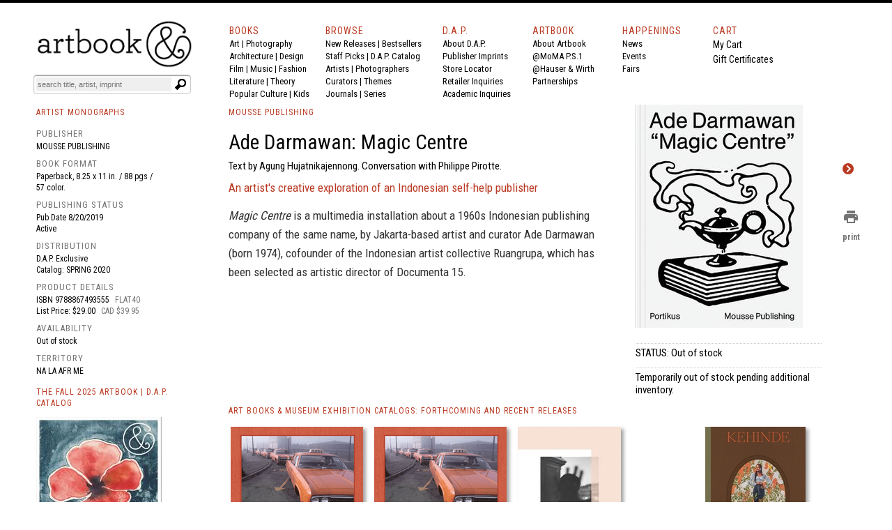

--- FILE ---
content_type: text/javascript
request_url: https://snapui.searchspring.io/s5pphn/bundle.chunk.f23ffd0e.181.js
body_size: 6941
content:
"use strict";(globalThis.productionBundleChunks=globalThis.productionBundleChunks||[]).push([[181],{791:(t,e,s)=>{s.d(e,{x:()=>A});var _=s(7069),o=s(4247),l=s(6804),a=s(6247),i=s.n(a),n=s(5135),r=s(5171),c=s(5072),p=s.n(c),m=s(7825),u=s.n(m),d=s(7659),g=s.n(d),h=s(4868),f=s.n(h),b=s(540),x=s.n(b),v=s(1113),k=s.n(v),y=s(2020),w={attributes:{class:"ss-snap-bundle-styles"}};w.styleTagTransform=k(),w.setAttributes=f(),w.insert=g().bind(null,"head"),w.domAPI=u(),w.insertStyleElement=x(),p()(y.A,w),y.A&&y.A.locals&&y.A.locals;const A=(0,n.Bk)((0,l.PA)(function(t){const{controller:e,ariaLabel:s,values:l,previewOnFocus:a,scroll:n}=t,c=e.store,{config:p,site:m}=c.custom,u=p.lang[m.lang].shared;return l&&0!==l.length&&(0,o.h)("div",{className:i()("ss__grid",{ss__scrollbar:n})},l.map(function(t){return(0,o.h)("div",{className:i()("ss__grid__option",{ss__active:t.filtered}),key:t.value},(0,o.h)("a",(0,_.A)({className:"ss__grid__link",role:"link","aria-label":u.optionAriaLabel(t.filtered,s,t.label)},t.url.link,(0,r.l)(function(){a&&t.preview()})),(0,o.h)("div",{className:"ss__grid__block"}),(0,o.h)("div",{className:"ss__grid__label"},t.label)))}))}))},906:(t,e,s)=>{s.d(e,{A:()=>i});var _=s(704),o=s.n(_),l=s(8065),a=s.n(l)()(o());a.push([t.id,".ss__theme .ss__result__pricing span~span{padding:0 0 0 5px}.ss__theme .ss__result__pricing .ss__result__msrp{text-decoration:line-through;color:#737373}.ss__theme .ss__result__pricing .ss__result__price{font-size:16px;font-weight:700}.ss__theme .ss__result__pricing .ss__result__price--on-sale{color:#ba3922}",""]);const i=a},1620:(t,e,s)=>{s.d(e,{e:()=>z});var _=s(7069),o=s(4247),l=s(6804),a=s(6247),i=s.n(a),n=s(5135),r=s(5171),c=s(1561),p=s(5072),m=s.n(p),u=s(7825),d=s.n(u),g=s(7659),h=s.n(g),f=s(4868),b=s.n(f),x=s(540),v=s.n(x),k=s(1113),y=s.n(k),w=s(8593),A={attributes:{class:"ss-snap-bundle-styles"}};A.styleTagTransform=y(),A.setAttributes=b(),A.insert=h().bind(null,"head"),A.domAPI=d(),A.insertStyleElement=v(),m()(w.A,A),w.A&&w.A.locals&&w.A.locals;const N=["#2857da","#28da46","#f5e418","#f28500","#da2848"],T={lightColors:["white","ivory","clear","transparent"],maps:{colors:{brown:"#845329",purple:"#7c368e"},gradients:{multi:P(N),multicolor:P(N),rainbow:P(N)},images:{}},styles:{borders:function(t,e){const{lightColors:s,maps:_}=T;let o={"border-color":s.includes(e)?"":e};return(_.gradients[t]||_.images[t])&&(o["border-color"]="rgba(0, 0, 0, 0.25)"),o},backgrounds:function(t,e){const{maps:s}=T;let _={"background-color":e};return s.gradients[t]?_=s.gradients[t]:s.images[t]&&(_["background-repeat"]="no-repeat",_["background-size"]="cover",_["background-image"]=`url('${s.images[t]}')`),_}}},z=(0,n.Bk)((0,l.PA)(function(t){const{controller:e,layout:s,ariaLabel:l,values:a,previewOnFocus:n,scroll:p,showLabel:m,moreOptions:u}=t,d=e.store,{config:g,site:h}=d.custom,f=g.lang[h.lang].shared,b=u&&u.limit?u.limit:9999999,x=s&&"list"==s,{maps:v,styles:k}=T;return a&&0!==a.length&&(0,o.h)("div",{className:i()("ss__palette ss__palette--"+(x?"list":"grid"),{ss__scrollbar:p})},a.slice(0,b).map(function(t){let s=t?.value?t.value.toLowerCase():"white";const a=c.p(s),p=s&&v.colors[s]?v.colors[s]:a;return(0,o.h)("div",{className:i()("ss__palette__option",{ss__active:t.filtered}),key:t.value},(0,o.h)("a",(0,_.A)({className:"ss__palette__link"},t.url.link,{role:"link","aria-label":f.optionAriaLabel(t.filtered,l,t.label)},(0,r.l)(function(){n&&t.preview()})),(0,o.h)("div",{className:`ss__palette__block ss__palette__block--${a}`},(0,o.h)("div",{className:"ss__palette__border",style:k.borders(s,p)}),(0,o.h)("div",{className:"ss__palette__color",style:k.backgrounds(s,p)})),(0,o.h)("div",{className:i()("ss__palette__label",{"ss__sr-only":!m&&!x})},t.label),"autocomplete"!=e.id&&x&&t.count&&(0,o.h)(o.FK,null," ",(0,o.h)("span",{className:"ss__facet__count"},"(",t.count,")"))))}),u?.remaining&&u.remaining>0&&u?.label&&u?.url?.link?(0,o.h)("div",{className:"ss__palette__option ss__palette__option--more"},(0,o.h)("a",(0,_.A)({className:"ss__palette__link"},u.url.link),u.label)):null)}));function P(t){if(t&&0!=t.length){const e=t.length,s=1*(100/e).toFixed(2),_=[];t.forEach(function(t,o){const l=0===o?(o+1)*s:o*s;0===o?_.push(`${t} ${l}%`):(_.push(`${t} ${l}%`),_.push(o==e-1?t:`${t} ${l+s}%`))});const o=_.join(", ");return`background-color: ${t[0]}; background-image: -webkit-linear-gradient(${o}); background-image: -o-linear-gradient(${o}); background-image: -moz-linear-gradient(${o}); background-image: linear-gradient(${o})`}}},2020:(t,e,s)=>{s.d(e,{A:()=>i});var _=s(704),o=s.n(_),l=s(8065),a=s.n(l)()(o());a.push([t.id,".ss__theme .ss__grid{display:-ms-grid;display:grid;-ms-grid-columns:repeat(auto-fill, minmax(48px, 1fr));grid-template-columns:repeat(auto-fill, minmax(48px, 1fr));-ms-grid-gap:5px;grid-gap:5px;-webkit-align-items:center;align-items:center}.ss__theme .ss__grid .ss__grid__option .ss__grid__link{display:block;position:relative;height:0;padding-bottom:100%}.ss__theme .ss__grid .ss__grid__option .ss__grid__link .ss__grid__block,.ss__theme .ss__grid .ss__grid__option .ss__grid__link .ss__grid__label{position:absolute}.ss__theme .ss__grid .ss__grid__option .ss__grid__link .ss__grid__block{width:100%;height:100%;background-color:#f8f8f8;border:1px solid #ebebeb}.ss__theme .ss__grid .ss__grid__option .ss__grid__link .ss__grid__label{position:absolute;top:50%;left:0;right:0;z-index:2;margin:auto;-webkit-transform:translateY(-50%);-o-transform:translateY(-50%);-ms-transform:translateY(-50%);-moz-transform:translateY(-50%);transform:translateY(-50%);max-width:calc(100% - 10px);max-height:calc(100% - 10px);overflow:hidden;text-align:center;font-size:12px;line-height:14px}.ss__theme .ss__grid .ss__active .ss__grid__link .ss__grid__block{background-color:#ba3922;border:1px solid #ba3922}.ss__theme .ss__grid .ss__active .ss__grid__link .ss__grid__label{color:#fff}",""]);const i=a},2662:(t,e,s)=>{s.d(e,{_:()=>y});var _=s(4247),o=s(6804),l=s(6247),a=s.n(l),i=s(5135),n=s(5072),r=s.n(n),c=s(7825),p=s.n(c),m=s(7659),u=s.n(m),d=s(4868),g=s.n(d),h=s(540),f=s.n(h),b=s(1113),x=s.n(b),v=s(8887),k={attributes:{class:"ss-snap-bundle-styles"}};k.styleTagTransform=x(),k.setAttributes=g(),k.insert=u().bind(null,"head"),k.domAPI=p(),k.insertStyleElement=f(),r()(v.A,k),v.A&&v.A.locals&&v.A.locals;const y=(0,i.Bk)((0,o.PA)(function(t){const{controller:e,type:s,image:o,title:l,lazy:i,enableHover:n}=t,r=e.store.custom.config.images;let c={src:r.isDefined(o)?o:r.default,onError:function(t){return r.onError(t)}};return l&&(c.alt=l,c.title=l),i&&(c.loading="lazy"),(0,_.h)("div",{className:a()("ss__image",{"ss__image--base":"hover"!==s&&n,"ss__image--hover":"hover"==s&&n})},(0,_.h)("img",c))}))},3405:(t,e,s)=>{s.d(e,{v:()=>y});var _=s(4247),o=s(6247),l=s.n(o),a=s(5135),i=s(9963),n=s(5072),r=s.n(n),c=s(7825),p=s.n(c),m=s(7659),u=s.n(m),d=s(4868),g=s.n(d),h=s(540),f=s.n(h),b=s(1113),x=s.n(b),v=s(906),k={attributes:{class:"ss-snap-bundle-styles"}};k.styleTagTransform=x(),k.setAttributes=g(),k.insert=u().bind(null,"head"),k.domAPI=p(),k.insertStyleElement=f(),r()(v.A,k),v.A&&v.A.locals&&v.A.locals;const y=(0,a.Bk)(function(t){const{controller:e,result:s}=t,o=e.store,{config:a,site:n}=o.custom,r=a.currency[n.currency],c=s.mappings.core,{custom:p}=s;return p.hasPrice?(0,_.h)("p",{className:"ss__result__pricing"},p.hasSale?(0,_.h)("span",{className:"ss__result__msrp"},i.G(c.msrp,r),r.suffix):null,(0,_.h)("span",{className:l()("ss__result__price",{"ss__result__price--on-sale":p.hasSale})},i.G(c.price,r),r.suffix)):null})},5759:(t,e,s)=>{s.d(e,{A:()=>i});var _=s(704),o=s.n(_),l=s(8065),a=s.n(l)()(o());a.push([t.id,'.ss__autocomplete--target.ss__autocomplete--mini{position:absolute;top:122px;left:6px;right:6px;z-index:-1;opacity:0}.ss__autocomplete--target.ss__autocomplete--mini .ss__autocomplete{margin:0 auto}.ss__autocomplete--target.ss__autocomplete--mini .ss__autocomplete.ss__autocomplete--overflow .ss__autocomplete__content__results .ss__results::-webkit-scrollbar{width:8px}.ss__autocomplete--target.ss__autocomplete--mini .ss__autocomplete.ss__autocomplete--overflow .ss__autocomplete__content__results .ss__results::-webkit-scrollbar-track{background-color:#f8f8f8}.ss__autocomplete--target.ss__autocomplete--mini .ss__autocomplete.ss__autocomplete--overflow .ss__autocomplete__content__results .ss__results::-webkit-scrollbar-thumb{background-color:#ebebeb}.ss__autocomplete--target.ss__autocomplete--mini .ss__autocomplete>div{padding:20px;position:relative}.ss__autocomplete--target.ss__autocomplete--mini .ss__autocomplete>div:last-child:after{display:none}.ss__autocomplete--active .ss__autocomplete--target.ss__autocomplete--mini{z-index:999999;opacity:1;margin:0 auto;display:inline-block;background-color:#fff;border:1px solid #ccc;-moz-border-radius:4px;border-radius:4px;overflow:hidden}.ss-mobile.ss__autocomplete--active #mobileSearch form{position:relative}.ss-mobile.ss__autocomplete--active .ss__autocomplete--target.ss__autocomplete--mini{border-left:0;border-right:0;-moz-border-radius:0;border-radius:0}.ss-mobile .ss__autocomplete--target.ss__autocomplete--mini{top:46px;left:-10px;right:-10px}.ss__autocomplete__tabs .ss__autocomplete__tabs__options{display:flex;padding:20px 0 0 20px}.ss__autocomplete__tabs .ss__autocomplete__tabs__options .ss__autocomplete__tabs__tab{padding:5px 10px;background-color:#f8f8f8;border:#ebebeb 1px solid;cursor:pointer}.ss__autocomplete__tabs .ss__autocomplete__tabs__options .ss__autocomplete__tabs__tab a{text-transform:uppercase}.ss__autocomplete__tabs .ss__autocomplete__tabs__options .ss__autocomplete__tabs__tab.ss-active-ac-tab{border:1px solid #ba3922;background-color:#ba3922}.ss__autocomplete__tabs .ss__autocomplete__tabs__options .ss__autocomplete__tabs__tab.ss-active-ac-tab a{color:#fff !important}.ss__autocomplete--target.ss__autocomplete--mini .ss__autocomplete__content .ss__autocomplete .ss__autocomplete__terms h5{margin:0}.ss__autocomplete--target.ss__autocomplete--mini .ss__autocomplete__content .ss__autocomplete .ss__autocomplete__terms .ss__autocomplete__terms__options{display:none}.ss__autocomplete--target.ss__autocomplete--mini .ss__autocomplete__content .ss__autocomplete .ss__autocomplete__terms .ss__autocomplete__title--history{display:none}.ss__autocomplete--target.ss__autocomplete--mini .ss__autocomplete__content{padding-top:0 !important}.ss__autocomplete--target.ss__autocomplete--mini .ss__autocomplete__products .ss__autocomplete .ss__autocomplete__content__results{display:none}.ss__autocomplete--target.ss__autocomplete--mini .ss__autocomplete .ss__autocomplete__content__results:after{content:"";display:block;height:20px;margin:0 -20px;background-color:#fff;position:relative;z-index:2}.ss__autocomplete--target.ss__autocomplete--mini .ss__autocomplete .ss__autocomplete__content__info{position:relative;padding-top:20px}.ss__autocomplete--target.ss__autocomplete--mini .ss__autocomplete .ss__autocomplete__content__info:after{content:"";display:block;width:auto;height:1px;background-color:#ebebeb;position:absolute;top:0;left:-20px;right:-20px;margin:0 auto}@media only screen and (min-width: 768px){.ss-responsive .ss__autocomplete--target.ss__autocomplete--mini{top:35px;left:0;right:auto}.ss-responsive .ss__autocomplete--target.ss__autocomplete--mini .ss__autocomplete{width:600px}.ss__autocomplete--active.ss-responsive form[action*=searchresults]{position:relative}}@media only screen and (min-width: 1200px){.ss-responsive .ss__autocomplete--target.ss__autocomplete--mini .ss__autocomplete .ss__autocomplete__content__results .ss__results .ss__result .ss__result__image-wrapper .ss__image{padding-bottom:125%}}',""]);const i=a},7969:(t,e,s)=>{s.d(e,{A:()=>i});var _=s(704),o=s.n(_),l=s(8065),a=s.n(l)()(o());a.push([t.id,'.ss__autocomplete--target .ss__autocomplete a,.ss__autocomplete--target .ss__autocomplete div,.ss__autocomplete--target .ss__autocomplete p{text-align:left;font-size:12px;line-height:1.5}.ss__autocomplete--target .ss__autocomplete a{display:block}.ss__autocomplete--target .ss__autocomplete .ss__autocomplete__terms .ss__autocomplete__title h5,.ss__autocomplete--target .ss__autocomplete .ss__autocomplete__facets .ss__facets .ss__facet .ss__facet__header,.ss__autocomplete--target .ss__autocomplete .ss__autocomplete__content__results .ss__autocomplete__title h5,.ss__autocomplete--target .ss__autocomplete .ss__autocomplete__content__info a{margin:0 0 20px 0;line-height:1.2;font-size:16px;color:#ba3922;font-family:"Roboto Condensed","Arial Narrow",Arial,sans-serif;font-weight:400;letter-spacing:1px}.ss__autocomplete--target .ss__autocomplete .ss__autocomplete__terms .ss__autocomplete__terms__options .ss__autocomplete__terms__option--active a,.ss__autocomplete--target .ss__autocomplete .ss__autocomplete__facets .ss__facets .ss__facet .ss__facet__options .ss__facet-list-options .ss__facet-list-options__option--filtered,.ss__autocomplete--target .ss__autocomplete .ss__autocomplete__content__results .ss__results .ss__result:hover .ss__result__details .ss__result__details__title a,.ss__autocomplete--target .ss__autocomplete .ss__autocomplete__content__info a:hover{font-weight:700;color:#ba3922}.ss__autocomplete--target .ss__autocomplete .ss__banner img{max-width:100%;max-height:150px;height:auto !important}.ss__autocomplete--target .ss__autocomplete .ss__autocomplete__terms{-webkit-flex-flow:row nowrap;flex-flow:row nowrap;display:-webkit-flex;display:-ms-flex;display:-moz-flex;display:flex}.ss__autocomplete--target .ss__autocomplete .ss__autocomplete__terms>div{min-width:1px;-webkit-flex:1 1 0%;-ms-flex:1 1 0%;-moz-flex:1 1 0%;flex:1 1 0%;padding:0 20px 0 0}.ss__autocomplete--target .ss__autocomplete .ss__autocomplete__terms>div:last-child{padding-right:0}.ss__autocomplete--target .ss__autocomplete .ss__autocomplete__terms .ss__autocomplete__terms__suggestions .ss__autocomplete__terms__option:not(.ss__autocomplete__terms__option--active) a{color:#ba3922}.ss__autocomplete--target .ss__autocomplete .ss__autocomplete__terms .ss__autocomplete__terms__suggestions .ss__autocomplete__terms__option:not(.ss__autocomplete__terms__option--active) a em{color:#515151}.ss__autocomplete--target .ss__autocomplete .ss__autocomplete__terms .ss__autocomplete__terms__trending .ss__autocomplete__terms__option--active a,.ss__autocomplete--target .ss__autocomplete .ss__autocomplete__terms .ss__autocomplete__terms__trending .ss__autocomplete__terms__option--active a em,.ss__autocomplete--target .ss__autocomplete .ss__autocomplete__terms .ss__autocomplete__terms__history .ss__autocomplete__terms__option--active a,.ss__autocomplete--target .ss__autocomplete .ss__autocomplete__terms .ss__autocomplete__terms__history .ss__autocomplete__terms__option--active a em{color:#ba3922}.ss__autocomplete--target .ss__autocomplete .ss__autocomplete__terms .ss__autocomplete__terms__options{-webkit-flex-flow:row wrap;flex-flow:row wrap;display:-webkit-flex;display:-ms-flex;display:-moz-flex;display:flex;margin:0 -10px -5px -10px}.ss__autocomplete--target .ss__autocomplete .ss__autocomplete__terms .ss__autocomplete__terms__options .ss__autocomplete__terms__option{-webkit-flex:0 1 auto;-ms-flex:0 1 auto;-moz-flex:0 1 auto;flex:0 1 auto}.ss__autocomplete--target .ss__autocomplete .ss__autocomplete__terms .ss__autocomplete__terms__options .ss__autocomplete__terms__option a{padding:0 10px 5px 10px}.ss__autocomplete--target .ss__autocomplete .ss__autocomplete__terms .ss__autocomplete__terms__options .ss__autocomplete__terms__option a em{font-style:normal}.ss__autocomplete--target .ss__autocomplete .ss__autocomplete__terms .ss__autocomplete__terms__options .ss__autocomplete__terms__option--active a em{font-size:inherit}.ss__autocomplete--target .ss__autocomplete .ss__autocomplete__facets .ss__facets{-webkit-flex-flow:row nowrap;flex-flow:row nowrap;display:-webkit-flex;display:-ms-flex;display:-moz-flex;display:flex}.ss__autocomplete--target .ss__autocomplete .ss__autocomplete__facets .ss__facets>div{min-width:1px;-webkit-flex:1 1 0%;-ms-flex:1 1 0%;-moz-flex:1 1 0%;flex:1 1 0%;padding:0 20px 0 0}.ss__autocomplete--target .ss__autocomplete .ss__autocomplete__facets .ss__facets>div:last-child{padding-right:0}.ss__autocomplete--target .ss__autocomplete .ss__autocomplete__facets .ss__facets .ss__facet .ss__facet__options .ss__facet-list-options .ss__facet-list-options__option{margin:0 0 5px 0}.ss__autocomplete--target .ss__autocomplete .ss__autocomplete__facets .ss__facets .ss__facet .ss__facet__options .ss__facet-list-options .ss__facet-list-options__option:last-child{margin-bottom:0}.ss__autocomplete--target .ss__autocomplete .ss__autocomplete__facets .ss__facets .ss__facet .ss__facet__options .ss__grid{-ms-grid-columns:repeat(auto-fill, minmax(38px, 1fr));grid-template-columns:repeat(auto-fill, minmax(38px, 1fr))}.ss__autocomplete--target .ss__autocomplete .ss__autocomplete__facets .ss__facets .ss__facet .ss__facet__options .ss__palette--grid{-ms-grid-columns:repeat(auto-fill, minmax(38px, 1fr));grid-template-columns:repeat(auto-fill, minmax(38px, 1fr))}.ss__autocomplete--target .ss__autocomplete .ss__autocomplete__facets .ss__facets .ss__facet .ss__facet__options .ss__palette--list .ss__palette__option .ss__palette__link .ss__palette__block{top:-2px;width:20px;height:20px;line-height:20px}.ss__autocomplete--target .ss__autocomplete .ss__autocomplete__content__results .ss__autocomplete__title h5{display:none}.ss__autocomplete--target .ss__autocomplete .ss__autocomplete__content__results .ss__results{margin:0 -10px -20px -10px}.ss__autocomplete--target .ss__autocomplete .ss__autocomplete__content__results .ss__results .ss__result,.ss__autocomplete--target .ss__autocomplete .ss__autocomplete__content__results .ss__results .ss__inline-banner{-webkit-flex:0 1 auto;-ms-flex:0 1 auto;-moz-flex:0 1 auto;flex:0 1 auto;padding:0 10px;margin:0 0 20px 0}.ss__autocomplete--target .ss__autocomplete .ss__autocomplete__content__results .ss__results .ss__result{-webkit-flex-flow:row nowrap;flex-flow:row nowrap;display:-webkit-flex;display:-ms-flex;display:-moz-flex;display:flex;-webkit-align-items:center;align-items:center}.ss__autocomplete--target .ss__autocomplete .ss__autocomplete__content__results .ss__results .ss__result .ss__result__image-wrapper,.ss__autocomplete--target .ss__autocomplete .ss__autocomplete__content__results .ss__results .ss__result .ss__result__details{min-width:1px}.ss__autocomplete--target .ss__autocomplete .ss__autocomplete__content__results .ss__results .ss__result .ss__result__image-wrapper{display:none;-webkit-flex:0 1 auto;-ms-flex:0 1 auto;-moz-flex:0 1 auto;flex:0 1 auto;width:80px;margin:0 10px 0 0}.ss__autocomplete--target .ss__autocomplete .ss__autocomplete__content__results .ss__results .ss__result .ss__result__image-wrapper .ss__image{position:relative;line-height:0;height:0;padding-bottom:90%;overflow:hidden}.ss__autocomplete--target .ss__autocomplete .ss__autocomplete__content__results .ss__results .ss__result .ss__result__image-wrapper .ss__image img{position:absolute;top:0;bottom:0;left:0;right:0;margin:auto;-o-object-position:center top;object-position:center top;-o-object-fit:contain;object-fit:contain;width:100%;height:100%}.ss__autocomplete--target .ss__autocomplete .ss__autocomplete__content__results .ss__results .ss__result .ss__result__details{-webkit-flex:1 1 0%;-ms-flex:1 1 0%;-moz-flex:1 1 0%;flex:1 1 0%}.ss__autocomplete--target .ss__autocomplete .ss__autocomplete__content__results .ss__results .ss__result .ss__result__details>*{margin:0 0 5px 0}.ss__autocomplete--target .ss__autocomplete .ss__autocomplete__content__results .ss__results .ss__result .ss__result__details>*:last-child{margin-bottom:0}.ss__autocomplete--target .ss__autocomplete .ss__autocomplete__content__results .ss__results .ss__result .ss__result__details .ss__result__details__title a{font-size:14px}.ss__autocomplete--target .ss__autocomplete .ss__autocomplete__content__results .ss__results .ss__result .ss__result__details .ss__result__pricing .ss__result__price{font-size:12px}.ss__autocomplete--target .ss__autocomplete .ss__autocomplete__content__results .ss__results .ss__inline-banner{max-height:250px;overflow:hidden}.ss__autocomplete--target .ss__autocomplete .ss__autocomplete__content__no-results p{display:inline;margin:0;padding:0}.ss__autocomplete--target .ss__autocomplete .ss__autocomplete__content__no-results p~p{padding-left:4px}.ss__autocomplete--target .ss__autocomplete .ss__autocomplete__content__info a{display:inline-block;position:relative;margin:0;padding-right:17px}.ss__autocomplete--target .ss__autocomplete .ss__autocomplete__content__info a .ss__icon__wrapper{position:absolute;top:0;bottom:0;right:0;margin:auto 0}@media only screen and (min-width: 768px){.ss-responsive .ss__autocomplete--target .ss__autocomplete .ss__autocomplete__content__info{text-align:right}}',""]);const i=a},8181:(t,e,s)=>{s.r(e),s.d(e,{AutocompleteMini:()=>G});var _=s(7069),o=s(4247),l=s(6804),a=s(5135),i=s(5762),n=s(6247),r=s.n(n),c=s(970),p=s(5171),m=s(6108),u=s(4250),d=s(418),g=s(3339),h=s(3271),f=s(791),b=s(1620),x=(s(2662),s(3405)),v=s(5072),k=s.n(v),y=s(7825),w=s.n(y),A=s(7659),N=s.n(A),T=s(4868),z=s.n(T),P=s(540),$=s.n(P),B=s(1113),F=s.n(B),L=s(7969),C={attributes:{class:"ss-snap-bundle-styles"}};C.styleTagTransform=F(),C.setAttributes=z(),C.insert=N().bind(null,"head"),C.domAPI=w(),C.insertStyleElement=$(),k()(L.A,C),L.A&&L.A.locals&&L.A.locals;const S=function(t){let e=0;return(0,c.U)(`(min-width: ${t.bp04}px)`)?e=t.bp04:(0,c.U)(`(min-width: ${t.bp03}px)`)?e=t.bp03:(0,c.U)(`(min-width: ${t.bp02}px)`)?e=t.bp02:(0,c.U)(`(min-width: ${t.bp01}px)`)&&(e=t.bp01),e},E=((0,a.Bk)(function(t){let{controller:e,input:s,className:_,hideTerms:l,hideTrending:a,hideHistory:i,breakpoints:n}=t;const c=e.store,{custom:p,state:m,loaded:u}=c,d=p.config,g="string"==typeof s?document.querySelector(s):s,h=!(i&&a||u),f=Boolean(g===m.focusedInput)&&(!l||!a||!i||m.input&&u),b=S(d.theme.bps);return f&&(0,o.h)("div",{className:r()("ss__autocomplete",{"ss__autocomplete--only-terms":h,[`${_}`]:_}),onClick:function(t){return t.stopPropagation()}},l?null:(0,o.h)(E,{termsProps:t}),n[b].hideFacets?null:(0,o.h)("div",{className:"ss__autocomplete__facets"},(0,o.h)(O,{facetsProps:t})),n[b].hideContent?null:(0,o.h)("div",{className:"ss__autocomplete__content"},(0,o.h)(K,{contentProps:t})))}),(0,a.Bk)(function(t){let{termsProps:e}=t;const{hideTerms:s,hideTrending:_,retainTrending:l,hideHistory:a,retainHistory:i}=e,n=!a||!_;return s?null:(0,o.h)("div",{className:r()("ss__autocomplete__terms",{"ss__autocomplete__terms-trending":n})},(0,o.h)(I,{type:"suggestions",termOptionsProps:e}),l&&(0,o.h)(I,{type:"trending",termOptionsProps:e}),i&&(0,o.h)(I,{type:"history",termOptionsProps:e}))})),I=(0,a.Bk)(function(t){const{controller:e,type:s,termOptionsProps:l}=t,a=e.store,{custom:i,terms:n,trending:c,history:m,state:u}=a,{config:d,site:g}=i,h=d.lang[g.lang].autocomplete;let f={suffix:"suggestions",hide:n&&0===n.length,title:l.termsTitle,terms:n};return"trending"==s?f={suffix:s,hide:l.hideTrending,title:l.trendingTitle,terms:c}:"history"==s&&(f={suffix:s,hide:l.hideHistory,title:l.historyTitle,terms:m}),!f.hide&&f.terms&&0!==f.terms.length?(0,o.h)("div",{className:`ss__autocomplete__terms__${f.suffix}`},f.title?(0,o.h)("div",{className:`ss__autocomplete__title ss__autocomplete__title--${f.suffix}`},(0,o.h)("h5",null,f.title)):null,(0,o.h)("div",{className:"ss__autocomplete__terms__options",role:"list","aria-label":f.title?f.title:h.termsAriaLabel},f.terms.map(function(t,e){return(0,o.h)("div",{className:r()("ss__autocomplete__terms__option",{"ss__autocomplete__terms__option--active":t.active}),key:t.value},(0,o.h)("a",(0,_.A)({href:t.url.href},(0,p.l)(t.preview),{role:"link","aria-label":h.termAriaLabel(e+1,f.terms.length,t.value)}),function(t,e){if(t&&e){const _=t.match((s=e,s?.replace(/[.*+?^${}()|[\]\\]/g,"\\$&")));if(e&&t&&_&&"number"==typeof _.index){const s=t.slice(0,_.index),l=t.slice(_.index+e.length,t.length);return(0,o.h)(o.FK,null,s?(0,o.h)("em",null,s):"",e,l?(0,o.h)("em",null,l):"")}}var s;return(0,o.h)(o.FK,null,(0,o.h)("em",null,t))}(t.value,u.input||"")))}))):null}),O=(0,a.Bk)(function(t){const{controller:e,facetsProps:s}=t,_=e.store,{custom:l,merchandising:a,facets:i}=_,n=l.config,{breakpoints:r,hideBanners:c}=s,p=S(n.theme.bps),u=r[p].theme.components.facets,d=r[p].theme.components.facet;let g=i;const h=u?.limit?u.limit:3;return h&&(g=i.filter(function(t){return t.display="hierarchy"==t.display?"list":t.display,"slider"!=t.display}).slice(0,h)),!r[p].hideFacets&&g&&0!==g.length?(0,o.h)(o.FK,null,u.title?(0,o.h)("div",{className:"ss__autocomplete__title ss__autocomplete__title--facets"},(0,o.h)("h5",null,u.title)):null,(0,o.h)("div",{className:"ss__facets"},g.map(function(t){return(0,o.h)("div",{className:`ss__facet ss__facet--${t.display} ss__facet--${t.field}`,key:t.field},(0,o.h)("div",{className:"ss__facet__header"},t.label),(0,o.h)("div",{className:"ss__facet__options"},(0,o.h)(H,{facet:t,limit:d.limit})))})),c?null:(0,o.h)(m.l,{className:"ss__autocomplete__banner",content:a.content,type:"left"})):null}),H=function(t){const{facet:e,limit:s}=t,_="grid"==e.display||"palette"==e.display;if(e.overflow)if(_){let t=3==s?4:s;4!=s&&5!=s||(t=6),e.overflow.setLimit(t)}else e.overflow.setLimit(s);let l={facet:e,values:e.refinedValues,previewOnFocus:!0,valueProps:(0,p.l)()},a={...l,hideCheckbox:!0,hideCount:!0,disableStyles:!0};return"grid"==e.display?a={...l,ariaLabel:e.label,scroll:!1}:"palette"==e.display&&(a={...l,ariaLabel:e.label,scroll:!1,showLabel:!0,moreOptions:!1}),(0,o.h)(o.FK,null,{grid:(0,o.h)(f.x,a),palette:(0,o.h)(b.e,a)}[e.display]||(0,o.h)(u.C,a))},K=(0,a.Bk)(function(t){const{controller:e,contentProps:s}=t,_=e.store,{custom:l,merchandising:a,results:i}=_,n=l.config,{breakpoints:r,hideBanners:c}=s,p=r[S(n.theme.bps)];let u=i;const g=p.rows&&p.columns?p.rows*p.columns:2;return g&&(u=i.slice(0,g)),p.hideContent?null:(0,o.h)(o.FK,null,c?null:(0,o.h)(m.l,{className:"ss__autocomplete__banner",content:a.content,type:"header"}),c?null:(0,o.h)(m.l,{className:"ss__autocomplete__banner",content:a.content,type:"banner"}),i&&0!==i.length?(0,o.h)("div",{className:"ss__autocomplete__content__results"},p.contentTitle?(0,o.h)("div",{className:"ss__autocomplete__title ss__autocomplete__title--content"},(0,o.h)("h5",null,p.contentTitle)):null,(0,o.h)("div",{className:"ss__results ss__autocomplete__results"},u.map(function(t){return(0,o.h)(o.FK,null,{banner:(0,o.h)(d._,{banner:t,key:t.id})}[t.type]||(0,o.h)(j,{result:t,resultProps:s,key:t.id}))}))):(0,o.h)(q,null),c?null:(0,o.h)(m.l,{className:"ss__autocomplete__banner",content:a.content,type:"footer"}),(0,o.h)(R,null))}),j=(0,a.Bk)(function(t){const{controller:e,result:s,resultProps:_}=t,l=e.store.custom.config,a=l.images,i=s.mappings.core,n=function(t){return e.track.product.click(t,s)},r=S(l.theme.bps),c=_.breakpoints[r].theme.components.result;let p={src:a.isDefined(i.imageUrl)?i.imageUrl:a.default,onError:function(t){return a.onError(t)}};return i.name&&(p.alt=i.name,p.title=i.name),c?.theme?.components?.image?.lazy&&(p.loading="lazy"),(0,o.h)("article",{className:"ss__result"},(0,o.h)("div",{className:"ss__result__image-wrapper"},(0,o.h)("a",{href:i.url,onClick:n},(0,o.h)("div",{className:"ss__image ss__result__image"},(0,o.h)("img",p)))),(0,o.h)("div",{className:"ss__result__details"},(0,o.h)("div",{className:"ss__result__details__title"},(0,o.h)("a",{href:i.url,onClick:n},c?.truncateTitle?.limit&&c?.truncateTitle?.append?h.x(i.name,c.truncateTitle.limit,c.truncateTitle.append):i.name)),(0,o.h)(U,{result:s})))}),U=function(t){const{result:e}=t;return(0,o.h)(x.v,{result:e})},q=(0,a.Bk)(function(t){const{controller:e}=t,s=e.store,{custom:_,search:l}=s,{config:a,site:i}=_,n=a.lang[i.lang].autocomplete,{query:r,originalQuery:c}=l;return(0,o.h)("div",{className:"ss__autocomplete__content__no-results"},(0,o.h)("p",null,n.noResults(c?.string||r?.string)),(0,o.h)("p",null,n.tryAgain))}),R=(0,a.Bk)(function(t){const{controller:e}=t,s=e.store,{custom:_,state:l,filters:a,pagination:i,search:n}=s,{config:r,site:c}=_,p=r.lang[c.lang].autocomplete;return 0!==i.totalResults&&n?.query?.string&&(0,o.h)("div",{className:"ss__autocomplete__content__info"},(0,o.h)("a",{href:l.url.href},p.seeMore(a?.length,i.totalResults,n?.query?.string),(0,o.h)("span",{className:"ss__icon__wrapper"},(0,o.h)(g.I,{icon:r.theme.icons.arrowRight}))))});var Y=s(5759),D={attributes:{class:"ss-snap-bundle-styles"}};D.styleTagTransform=F(),D.setAttributes=z(),D.insert=N().bind(null,"head"),D.domAPI=w(),D.insertStyleElement=$(),k()(Y.A,D),Y.A&&Y.A.locals&&Y.A.locals;const G=(0,l.PA)(function(t){const{tabs:e,input:s}=t,{controller:_}=e.active,l=_.store,{custom:n,terms:r,trending:c,history:p,results:m}=l,{config:u,site:d}=n,g=u?.lang[d.lang]?.autocomplete,h=r&&0!==r.length,f=c&&0!==c.length,b=p&&0!==p.length,x=(m&&m.length,l.state.focusedInput),v="ss__autocomplete--active";document.body&&(x&&(h||f||b)?setTimeout(function(){document.body.classList.add(v)},500):document.body.classList.remove(v)),x?.form&&(x.form.getAttribute("accept-charset")||x.form.setAttribute("accept-charset","utf-8"));const k=document.querySelectorAll(".ss__autocomplete--target"),y="ss__autocomplete--mini";if(k&&0!==k.length)for(var w=0;w<k.length;w++){const t=k[w];t&&!t.classList.contains(y)&&t.classList.add(y)}const A=function(t,e){return{hideContent:t,contentTitle:e,linkSlot:(0,o.h)(R,null)}},N=function(t,e){return{rows:t,columns:e}},T=function(t){return{truncateTitle:{limit:75,append:"..."},hideImage:!0,hideBadge:!0,hidePricing:!0,detailSlot:(0,o.h)(U,null),theme:{components:{image:{lazy:t}}}}};let z={0:{hideFacets:!0,...A(!1,g.results),...N(2,1),theme:{components:{result:T(!0)}}}};u.theme.bps.bp01&&(z[u.theme.bps.bp01]={hideFacets:!0,...A(!1,g.results),...N(3,1),theme:{components:{result:T(!0)}}}),u.theme.bps.bp02&&(z[u.theme.bps.bp02]={hideFacets:!0,...A(!1,g.results),...N(3,2),theme:{components:{result:T(!0)}}}),u.theme.bps.bp03&&(z[u.theme.bps.bp03]={hideFacets:!0,...A(!1,g.results),...N(3,2),theme:{components:{result:T(!1)}}}),u.theme.bps.bp04&&(z[u.theme.bps.bp04]={hideFacets:!0,...A(!1,g.results),...N(3,2),theme:{components:{result:T(!1)}}});const P={disableStyles:!0,controller:_,input:s,className:"ss__theme ss__autocomplete--overflow",hideBanners:!1,hideTerms:!h&&!f&&!b,termsTitle:g.terms,hideTrending:!f,retainTrending:!h,trendingTitle:g.trending,hideHistory:!b,retainHistory:!h,historyTitle:g.history,breakpoints:z};return(0,o.h)(a.e2,{controller:_},(0,o.h)("div",{class:`ss__autocomplete__container ss__autocomplete__${e.active.id}`},(0,o.h)(M,{tabs:e}),(0,o.h)(i.j,P)))}),M=function(t){const e=t.tabs,s=t.hoverEvents;return(0,o.h)("div",{class:"ss__autocomplete__tabs"},(0,o.h)("div",{class:"ss__autocomplete__tabs__options"},e.options.map(function(t){return(0,o.h)("div",{key:t.id,class:"ss__autocomplete__tabs__tab "+(t.id==e.active.id?"ss-active-ac-tab":""),onClick:function(){e.switch(t.id)}},(0,o.h)("a",(0,_.A)({tabindex:"0",class:"ss__autocomplete__tabs__tab__link "+(t.id==e.active.id?"ss-active":"")},s),t.label,"s"))})))}},8593:(t,e,s)=>{s.d(e,{A:()=>i});var _=s(704),o=s.n(_),l=s(8065),a=s.n(l)()(o());a.push([t.id,".ss__theme .ss__palette .ss__palette__option .ss__palette__link .ss__palette__block{position:relative}.ss__theme .ss__palette .ss__palette__option .ss__palette__link .ss__palette__block .ss__palette__border,.ss__theme .ss__palette .ss__palette__option .ss__palette__link .ss__palette__block .ss__palette__color{position:absolute;top:0;bottom:0;left:0;right:0;margin:auto}.ss__theme .ss__palette .ss__palette__option .ss__palette__link .ss__palette__block .ss__palette__border{z-index:2;border:1px solid #ebebeb}.ss__theme .ss__palette .ss__palette__option .ss__palette__link .ss__palette__block .ss__palette__color{z-index:1}.ss__theme .ss__palette .ss__active .ss__palette__link .ss__palette__block .ss__palette__border{filter:brightness(0.85)}.ss__theme .ss__palette .ss__active .ss__palette__link .ss__palette__block .ss__palette__color{border:5px solid #f8f8f8}.ss__theme .ss__palette .ss__active .ss__palette__link .ss__palette__label{color:inherit}.ss__theme .ss__palette--grid{display:-ms-grid;display:grid;-ms-grid-columns:repeat(auto-fill, minmax(48px, 1fr));grid-template-columns:repeat(auto-fill, minmax(48px, 1fr));-ms-grid-gap:5px;grid-gap:5px;-webkit-align-items:center;align-items:center}.ss__theme .ss__palette--grid .ss__palette__option .ss__palette__link .ss__palette__block{height:0;padding-bottom:100%}.ss__theme .ss__palette--grid .ss__palette__option .ss__palette__link .ss__palette__label{display:block;font-size:12px;line-height:14px;text-align:center;overflow:hidden;text-overflow:ellipsis;white-space:nowrap;margin:5px 0 0 0}.ss__theme .ss__palette--list .ss__palette__option{min-height:24px;padding:5px 0 0 0;margin:0 0 5px 0}.ss__theme .ss__palette--list .ss__palette__option:last-child{margin-bottom:0}.ss__theme .ss__palette--list .ss__palette__option .ss__palette__link{position:relative;display:block;padding-left:34px}.ss__theme .ss__palette--list .ss__palette__option .ss__palette__link .ss__palette__block{position:absolute;top:-2px;left:0;width:24px;height:24px;line-height:24px}.ss__theme .ss__palette--list .ss__palette__option .ss__palette__link .ss__palette__block .ss__palette__color{border-width:3px}.ss__theme .ss__palette--list .ss__palette__option .ss__palette__link .ss__palette__label{display:inline-block;vertical-align:middle}",""]);const i=a},8887:(t,e,s)=>{s.d(e,{A:()=>i});var _=s(704),o=s.n(_),l=s(8065),a=s.n(l)()(o());a.push([t.id,".ss__theme .ss__image__link{display:block}.ss__theme .ss__image{position:relative;line-height:0;height:0;padding-bottom:150%;overflow:hidden}.ss__theme .ss__image img{position:absolute;top:0;bottom:0;left:0;right:0;margin:auto;max-width:100%;max-height:100%;width:auto;height:auto;border:0;display:block}",""]);const i=a}}]);